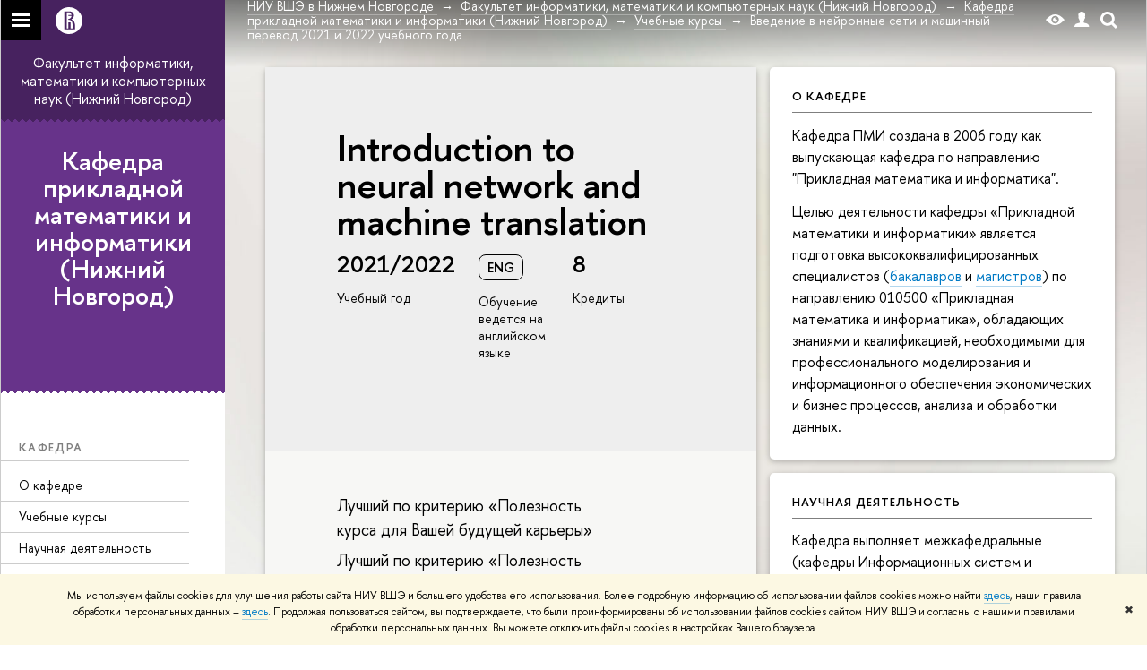

--- FILE ---
content_type: text/css; charset=utf-8
request_url: https://nnov.hse.ru/f/src/global/css/main.css
body_size: 211
content:
/* Copyright Art. Lebedev | http://www.artlebedev.ru/ */
/* Updated 2013-10-16 by dy */

@import url('main_fonts.css');
@import url('main_elements.css');
@import url('main_layout.css');
@import url('main_blocks.css');
@import url('main_icons.css');
@import url('main_forms.css');
@import url('main_hse.css');


--- FILE ---
content_type: application/javascript; charset=utf-8
request_url: https://nnov.hse.ru/f/gtm/ip
body_size: 24
content:
window.realIP='3.144.167.178';window.dataLayer=window.dataLayer||[];window.dataLayer.push({event:'ipEvent',ipAddress:window.realIP});